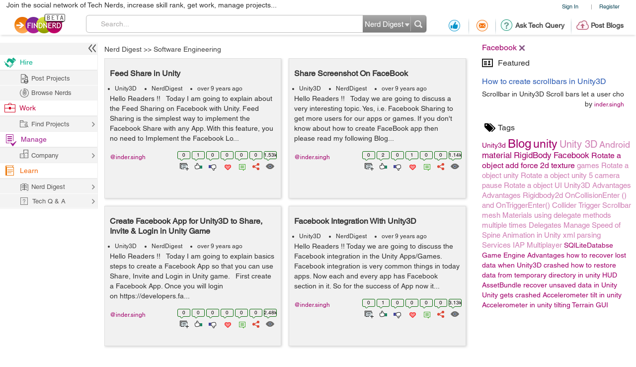

--- FILE ---
content_type: text/html; charset=utf-8
request_url: https://www.google.com/recaptcha/api2/anchor?ar=1&k=6LdpN10aAAAAAMzq1uwEgSejAsXh28xIzWvOkOsl&co=aHR0cHM6Ly9maW5kbmVyZC5jb206NDQz&hl=en&v=PoyoqOPhxBO7pBk68S4YbpHZ&theme=light&size=normal&anchor-ms=20000&execute-ms=30000&cb=yp9grbs2heus
body_size: 49276
content:
<!DOCTYPE HTML><html dir="ltr" lang="en"><head><meta http-equiv="Content-Type" content="text/html; charset=UTF-8">
<meta http-equiv="X-UA-Compatible" content="IE=edge">
<title>reCAPTCHA</title>
<style type="text/css">
/* cyrillic-ext */
@font-face {
  font-family: 'Roboto';
  font-style: normal;
  font-weight: 400;
  font-stretch: 100%;
  src: url(//fonts.gstatic.com/s/roboto/v48/KFO7CnqEu92Fr1ME7kSn66aGLdTylUAMa3GUBHMdazTgWw.woff2) format('woff2');
  unicode-range: U+0460-052F, U+1C80-1C8A, U+20B4, U+2DE0-2DFF, U+A640-A69F, U+FE2E-FE2F;
}
/* cyrillic */
@font-face {
  font-family: 'Roboto';
  font-style: normal;
  font-weight: 400;
  font-stretch: 100%;
  src: url(//fonts.gstatic.com/s/roboto/v48/KFO7CnqEu92Fr1ME7kSn66aGLdTylUAMa3iUBHMdazTgWw.woff2) format('woff2');
  unicode-range: U+0301, U+0400-045F, U+0490-0491, U+04B0-04B1, U+2116;
}
/* greek-ext */
@font-face {
  font-family: 'Roboto';
  font-style: normal;
  font-weight: 400;
  font-stretch: 100%;
  src: url(//fonts.gstatic.com/s/roboto/v48/KFO7CnqEu92Fr1ME7kSn66aGLdTylUAMa3CUBHMdazTgWw.woff2) format('woff2');
  unicode-range: U+1F00-1FFF;
}
/* greek */
@font-face {
  font-family: 'Roboto';
  font-style: normal;
  font-weight: 400;
  font-stretch: 100%;
  src: url(//fonts.gstatic.com/s/roboto/v48/KFO7CnqEu92Fr1ME7kSn66aGLdTylUAMa3-UBHMdazTgWw.woff2) format('woff2');
  unicode-range: U+0370-0377, U+037A-037F, U+0384-038A, U+038C, U+038E-03A1, U+03A3-03FF;
}
/* math */
@font-face {
  font-family: 'Roboto';
  font-style: normal;
  font-weight: 400;
  font-stretch: 100%;
  src: url(//fonts.gstatic.com/s/roboto/v48/KFO7CnqEu92Fr1ME7kSn66aGLdTylUAMawCUBHMdazTgWw.woff2) format('woff2');
  unicode-range: U+0302-0303, U+0305, U+0307-0308, U+0310, U+0312, U+0315, U+031A, U+0326-0327, U+032C, U+032F-0330, U+0332-0333, U+0338, U+033A, U+0346, U+034D, U+0391-03A1, U+03A3-03A9, U+03B1-03C9, U+03D1, U+03D5-03D6, U+03F0-03F1, U+03F4-03F5, U+2016-2017, U+2034-2038, U+203C, U+2040, U+2043, U+2047, U+2050, U+2057, U+205F, U+2070-2071, U+2074-208E, U+2090-209C, U+20D0-20DC, U+20E1, U+20E5-20EF, U+2100-2112, U+2114-2115, U+2117-2121, U+2123-214F, U+2190, U+2192, U+2194-21AE, U+21B0-21E5, U+21F1-21F2, U+21F4-2211, U+2213-2214, U+2216-22FF, U+2308-230B, U+2310, U+2319, U+231C-2321, U+2336-237A, U+237C, U+2395, U+239B-23B7, U+23D0, U+23DC-23E1, U+2474-2475, U+25AF, U+25B3, U+25B7, U+25BD, U+25C1, U+25CA, U+25CC, U+25FB, U+266D-266F, U+27C0-27FF, U+2900-2AFF, U+2B0E-2B11, U+2B30-2B4C, U+2BFE, U+3030, U+FF5B, U+FF5D, U+1D400-1D7FF, U+1EE00-1EEFF;
}
/* symbols */
@font-face {
  font-family: 'Roboto';
  font-style: normal;
  font-weight: 400;
  font-stretch: 100%;
  src: url(//fonts.gstatic.com/s/roboto/v48/KFO7CnqEu92Fr1ME7kSn66aGLdTylUAMaxKUBHMdazTgWw.woff2) format('woff2');
  unicode-range: U+0001-000C, U+000E-001F, U+007F-009F, U+20DD-20E0, U+20E2-20E4, U+2150-218F, U+2190, U+2192, U+2194-2199, U+21AF, U+21E6-21F0, U+21F3, U+2218-2219, U+2299, U+22C4-22C6, U+2300-243F, U+2440-244A, U+2460-24FF, U+25A0-27BF, U+2800-28FF, U+2921-2922, U+2981, U+29BF, U+29EB, U+2B00-2BFF, U+4DC0-4DFF, U+FFF9-FFFB, U+10140-1018E, U+10190-1019C, U+101A0, U+101D0-101FD, U+102E0-102FB, U+10E60-10E7E, U+1D2C0-1D2D3, U+1D2E0-1D37F, U+1F000-1F0FF, U+1F100-1F1AD, U+1F1E6-1F1FF, U+1F30D-1F30F, U+1F315, U+1F31C, U+1F31E, U+1F320-1F32C, U+1F336, U+1F378, U+1F37D, U+1F382, U+1F393-1F39F, U+1F3A7-1F3A8, U+1F3AC-1F3AF, U+1F3C2, U+1F3C4-1F3C6, U+1F3CA-1F3CE, U+1F3D4-1F3E0, U+1F3ED, U+1F3F1-1F3F3, U+1F3F5-1F3F7, U+1F408, U+1F415, U+1F41F, U+1F426, U+1F43F, U+1F441-1F442, U+1F444, U+1F446-1F449, U+1F44C-1F44E, U+1F453, U+1F46A, U+1F47D, U+1F4A3, U+1F4B0, U+1F4B3, U+1F4B9, U+1F4BB, U+1F4BF, U+1F4C8-1F4CB, U+1F4D6, U+1F4DA, U+1F4DF, U+1F4E3-1F4E6, U+1F4EA-1F4ED, U+1F4F7, U+1F4F9-1F4FB, U+1F4FD-1F4FE, U+1F503, U+1F507-1F50B, U+1F50D, U+1F512-1F513, U+1F53E-1F54A, U+1F54F-1F5FA, U+1F610, U+1F650-1F67F, U+1F687, U+1F68D, U+1F691, U+1F694, U+1F698, U+1F6AD, U+1F6B2, U+1F6B9-1F6BA, U+1F6BC, U+1F6C6-1F6CF, U+1F6D3-1F6D7, U+1F6E0-1F6EA, U+1F6F0-1F6F3, U+1F6F7-1F6FC, U+1F700-1F7FF, U+1F800-1F80B, U+1F810-1F847, U+1F850-1F859, U+1F860-1F887, U+1F890-1F8AD, U+1F8B0-1F8BB, U+1F8C0-1F8C1, U+1F900-1F90B, U+1F93B, U+1F946, U+1F984, U+1F996, U+1F9E9, U+1FA00-1FA6F, U+1FA70-1FA7C, U+1FA80-1FA89, U+1FA8F-1FAC6, U+1FACE-1FADC, U+1FADF-1FAE9, U+1FAF0-1FAF8, U+1FB00-1FBFF;
}
/* vietnamese */
@font-face {
  font-family: 'Roboto';
  font-style: normal;
  font-weight: 400;
  font-stretch: 100%;
  src: url(//fonts.gstatic.com/s/roboto/v48/KFO7CnqEu92Fr1ME7kSn66aGLdTylUAMa3OUBHMdazTgWw.woff2) format('woff2');
  unicode-range: U+0102-0103, U+0110-0111, U+0128-0129, U+0168-0169, U+01A0-01A1, U+01AF-01B0, U+0300-0301, U+0303-0304, U+0308-0309, U+0323, U+0329, U+1EA0-1EF9, U+20AB;
}
/* latin-ext */
@font-face {
  font-family: 'Roboto';
  font-style: normal;
  font-weight: 400;
  font-stretch: 100%;
  src: url(//fonts.gstatic.com/s/roboto/v48/KFO7CnqEu92Fr1ME7kSn66aGLdTylUAMa3KUBHMdazTgWw.woff2) format('woff2');
  unicode-range: U+0100-02BA, U+02BD-02C5, U+02C7-02CC, U+02CE-02D7, U+02DD-02FF, U+0304, U+0308, U+0329, U+1D00-1DBF, U+1E00-1E9F, U+1EF2-1EFF, U+2020, U+20A0-20AB, U+20AD-20C0, U+2113, U+2C60-2C7F, U+A720-A7FF;
}
/* latin */
@font-face {
  font-family: 'Roboto';
  font-style: normal;
  font-weight: 400;
  font-stretch: 100%;
  src: url(//fonts.gstatic.com/s/roboto/v48/KFO7CnqEu92Fr1ME7kSn66aGLdTylUAMa3yUBHMdazQ.woff2) format('woff2');
  unicode-range: U+0000-00FF, U+0131, U+0152-0153, U+02BB-02BC, U+02C6, U+02DA, U+02DC, U+0304, U+0308, U+0329, U+2000-206F, U+20AC, U+2122, U+2191, U+2193, U+2212, U+2215, U+FEFF, U+FFFD;
}
/* cyrillic-ext */
@font-face {
  font-family: 'Roboto';
  font-style: normal;
  font-weight: 500;
  font-stretch: 100%;
  src: url(//fonts.gstatic.com/s/roboto/v48/KFO7CnqEu92Fr1ME7kSn66aGLdTylUAMa3GUBHMdazTgWw.woff2) format('woff2');
  unicode-range: U+0460-052F, U+1C80-1C8A, U+20B4, U+2DE0-2DFF, U+A640-A69F, U+FE2E-FE2F;
}
/* cyrillic */
@font-face {
  font-family: 'Roboto';
  font-style: normal;
  font-weight: 500;
  font-stretch: 100%;
  src: url(//fonts.gstatic.com/s/roboto/v48/KFO7CnqEu92Fr1ME7kSn66aGLdTylUAMa3iUBHMdazTgWw.woff2) format('woff2');
  unicode-range: U+0301, U+0400-045F, U+0490-0491, U+04B0-04B1, U+2116;
}
/* greek-ext */
@font-face {
  font-family: 'Roboto';
  font-style: normal;
  font-weight: 500;
  font-stretch: 100%;
  src: url(//fonts.gstatic.com/s/roboto/v48/KFO7CnqEu92Fr1ME7kSn66aGLdTylUAMa3CUBHMdazTgWw.woff2) format('woff2');
  unicode-range: U+1F00-1FFF;
}
/* greek */
@font-face {
  font-family: 'Roboto';
  font-style: normal;
  font-weight: 500;
  font-stretch: 100%;
  src: url(//fonts.gstatic.com/s/roboto/v48/KFO7CnqEu92Fr1ME7kSn66aGLdTylUAMa3-UBHMdazTgWw.woff2) format('woff2');
  unicode-range: U+0370-0377, U+037A-037F, U+0384-038A, U+038C, U+038E-03A1, U+03A3-03FF;
}
/* math */
@font-face {
  font-family: 'Roboto';
  font-style: normal;
  font-weight: 500;
  font-stretch: 100%;
  src: url(//fonts.gstatic.com/s/roboto/v48/KFO7CnqEu92Fr1ME7kSn66aGLdTylUAMawCUBHMdazTgWw.woff2) format('woff2');
  unicode-range: U+0302-0303, U+0305, U+0307-0308, U+0310, U+0312, U+0315, U+031A, U+0326-0327, U+032C, U+032F-0330, U+0332-0333, U+0338, U+033A, U+0346, U+034D, U+0391-03A1, U+03A3-03A9, U+03B1-03C9, U+03D1, U+03D5-03D6, U+03F0-03F1, U+03F4-03F5, U+2016-2017, U+2034-2038, U+203C, U+2040, U+2043, U+2047, U+2050, U+2057, U+205F, U+2070-2071, U+2074-208E, U+2090-209C, U+20D0-20DC, U+20E1, U+20E5-20EF, U+2100-2112, U+2114-2115, U+2117-2121, U+2123-214F, U+2190, U+2192, U+2194-21AE, U+21B0-21E5, U+21F1-21F2, U+21F4-2211, U+2213-2214, U+2216-22FF, U+2308-230B, U+2310, U+2319, U+231C-2321, U+2336-237A, U+237C, U+2395, U+239B-23B7, U+23D0, U+23DC-23E1, U+2474-2475, U+25AF, U+25B3, U+25B7, U+25BD, U+25C1, U+25CA, U+25CC, U+25FB, U+266D-266F, U+27C0-27FF, U+2900-2AFF, U+2B0E-2B11, U+2B30-2B4C, U+2BFE, U+3030, U+FF5B, U+FF5D, U+1D400-1D7FF, U+1EE00-1EEFF;
}
/* symbols */
@font-face {
  font-family: 'Roboto';
  font-style: normal;
  font-weight: 500;
  font-stretch: 100%;
  src: url(//fonts.gstatic.com/s/roboto/v48/KFO7CnqEu92Fr1ME7kSn66aGLdTylUAMaxKUBHMdazTgWw.woff2) format('woff2');
  unicode-range: U+0001-000C, U+000E-001F, U+007F-009F, U+20DD-20E0, U+20E2-20E4, U+2150-218F, U+2190, U+2192, U+2194-2199, U+21AF, U+21E6-21F0, U+21F3, U+2218-2219, U+2299, U+22C4-22C6, U+2300-243F, U+2440-244A, U+2460-24FF, U+25A0-27BF, U+2800-28FF, U+2921-2922, U+2981, U+29BF, U+29EB, U+2B00-2BFF, U+4DC0-4DFF, U+FFF9-FFFB, U+10140-1018E, U+10190-1019C, U+101A0, U+101D0-101FD, U+102E0-102FB, U+10E60-10E7E, U+1D2C0-1D2D3, U+1D2E0-1D37F, U+1F000-1F0FF, U+1F100-1F1AD, U+1F1E6-1F1FF, U+1F30D-1F30F, U+1F315, U+1F31C, U+1F31E, U+1F320-1F32C, U+1F336, U+1F378, U+1F37D, U+1F382, U+1F393-1F39F, U+1F3A7-1F3A8, U+1F3AC-1F3AF, U+1F3C2, U+1F3C4-1F3C6, U+1F3CA-1F3CE, U+1F3D4-1F3E0, U+1F3ED, U+1F3F1-1F3F3, U+1F3F5-1F3F7, U+1F408, U+1F415, U+1F41F, U+1F426, U+1F43F, U+1F441-1F442, U+1F444, U+1F446-1F449, U+1F44C-1F44E, U+1F453, U+1F46A, U+1F47D, U+1F4A3, U+1F4B0, U+1F4B3, U+1F4B9, U+1F4BB, U+1F4BF, U+1F4C8-1F4CB, U+1F4D6, U+1F4DA, U+1F4DF, U+1F4E3-1F4E6, U+1F4EA-1F4ED, U+1F4F7, U+1F4F9-1F4FB, U+1F4FD-1F4FE, U+1F503, U+1F507-1F50B, U+1F50D, U+1F512-1F513, U+1F53E-1F54A, U+1F54F-1F5FA, U+1F610, U+1F650-1F67F, U+1F687, U+1F68D, U+1F691, U+1F694, U+1F698, U+1F6AD, U+1F6B2, U+1F6B9-1F6BA, U+1F6BC, U+1F6C6-1F6CF, U+1F6D3-1F6D7, U+1F6E0-1F6EA, U+1F6F0-1F6F3, U+1F6F7-1F6FC, U+1F700-1F7FF, U+1F800-1F80B, U+1F810-1F847, U+1F850-1F859, U+1F860-1F887, U+1F890-1F8AD, U+1F8B0-1F8BB, U+1F8C0-1F8C1, U+1F900-1F90B, U+1F93B, U+1F946, U+1F984, U+1F996, U+1F9E9, U+1FA00-1FA6F, U+1FA70-1FA7C, U+1FA80-1FA89, U+1FA8F-1FAC6, U+1FACE-1FADC, U+1FADF-1FAE9, U+1FAF0-1FAF8, U+1FB00-1FBFF;
}
/* vietnamese */
@font-face {
  font-family: 'Roboto';
  font-style: normal;
  font-weight: 500;
  font-stretch: 100%;
  src: url(//fonts.gstatic.com/s/roboto/v48/KFO7CnqEu92Fr1ME7kSn66aGLdTylUAMa3OUBHMdazTgWw.woff2) format('woff2');
  unicode-range: U+0102-0103, U+0110-0111, U+0128-0129, U+0168-0169, U+01A0-01A1, U+01AF-01B0, U+0300-0301, U+0303-0304, U+0308-0309, U+0323, U+0329, U+1EA0-1EF9, U+20AB;
}
/* latin-ext */
@font-face {
  font-family: 'Roboto';
  font-style: normal;
  font-weight: 500;
  font-stretch: 100%;
  src: url(//fonts.gstatic.com/s/roboto/v48/KFO7CnqEu92Fr1ME7kSn66aGLdTylUAMa3KUBHMdazTgWw.woff2) format('woff2');
  unicode-range: U+0100-02BA, U+02BD-02C5, U+02C7-02CC, U+02CE-02D7, U+02DD-02FF, U+0304, U+0308, U+0329, U+1D00-1DBF, U+1E00-1E9F, U+1EF2-1EFF, U+2020, U+20A0-20AB, U+20AD-20C0, U+2113, U+2C60-2C7F, U+A720-A7FF;
}
/* latin */
@font-face {
  font-family: 'Roboto';
  font-style: normal;
  font-weight: 500;
  font-stretch: 100%;
  src: url(//fonts.gstatic.com/s/roboto/v48/KFO7CnqEu92Fr1ME7kSn66aGLdTylUAMa3yUBHMdazQ.woff2) format('woff2');
  unicode-range: U+0000-00FF, U+0131, U+0152-0153, U+02BB-02BC, U+02C6, U+02DA, U+02DC, U+0304, U+0308, U+0329, U+2000-206F, U+20AC, U+2122, U+2191, U+2193, U+2212, U+2215, U+FEFF, U+FFFD;
}
/* cyrillic-ext */
@font-face {
  font-family: 'Roboto';
  font-style: normal;
  font-weight: 900;
  font-stretch: 100%;
  src: url(//fonts.gstatic.com/s/roboto/v48/KFO7CnqEu92Fr1ME7kSn66aGLdTylUAMa3GUBHMdazTgWw.woff2) format('woff2');
  unicode-range: U+0460-052F, U+1C80-1C8A, U+20B4, U+2DE0-2DFF, U+A640-A69F, U+FE2E-FE2F;
}
/* cyrillic */
@font-face {
  font-family: 'Roboto';
  font-style: normal;
  font-weight: 900;
  font-stretch: 100%;
  src: url(//fonts.gstatic.com/s/roboto/v48/KFO7CnqEu92Fr1ME7kSn66aGLdTylUAMa3iUBHMdazTgWw.woff2) format('woff2');
  unicode-range: U+0301, U+0400-045F, U+0490-0491, U+04B0-04B1, U+2116;
}
/* greek-ext */
@font-face {
  font-family: 'Roboto';
  font-style: normal;
  font-weight: 900;
  font-stretch: 100%;
  src: url(//fonts.gstatic.com/s/roboto/v48/KFO7CnqEu92Fr1ME7kSn66aGLdTylUAMa3CUBHMdazTgWw.woff2) format('woff2');
  unicode-range: U+1F00-1FFF;
}
/* greek */
@font-face {
  font-family: 'Roboto';
  font-style: normal;
  font-weight: 900;
  font-stretch: 100%;
  src: url(//fonts.gstatic.com/s/roboto/v48/KFO7CnqEu92Fr1ME7kSn66aGLdTylUAMa3-UBHMdazTgWw.woff2) format('woff2');
  unicode-range: U+0370-0377, U+037A-037F, U+0384-038A, U+038C, U+038E-03A1, U+03A3-03FF;
}
/* math */
@font-face {
  font-family: 'Roboto';
  font-style: normal;
  font-weight: 900;
  font-stretch: 100%;
  src: url(//fonts.gstatic.com/s/roboto/v48/KFO7CnqEu92Fr1ME7kSn66aGLdTylUAMawCUBHMdazTgWw.woff2) format('woff2');
  unicode-range: U+0302-0303, U+0305, U+0307-0308, U+0310, U+0312, U+0315, U+031A, U+0326-0327, U+032C, U+032F-0330, U+0332-0333, U+0338, U+033A, U+0346, U+034D, U+0391-03A1, U+03A3-03A9, U+03B1-03C9, U+03D1, U+03D5-03D6, U+03F0-03F1, U+03F4-03F5, U+2016-2017, U+2034-2038, U+203C, U+2040, U+2043, U+2047, U+2050, U+2057, U+205F, U+2070-2071, U+2074-208E, U+2090-209C, U+20D0-20DC, U+20E1, U+20E5-20EF, U+2100-2112, U+2114-2115, U+2117-2121, U+2123-214F, U+2190, U+2192, U+2194-21AE, U+21B0-21E5, U+21F1-21F2, U+21F4-2211, U+2213-2214, U+2216-22FF, U+2308-230B, U+2310, U+2319, U+231C-2321, U+2336-237A, U+237C, U+2395, U+239B-23B7, U+23D0, U+23DC-23E1, U+2474-2475, U+25AF, U+25B3, U+25B7, U+25BD, U+25C1, U+25CA, U+25CC, U+25FB, U+266D-266F, U+27C0-27FF, U+2900-2AFF, U+2B0E-2B11, U+2B30-2B4C, U+2BFE, U+3030, U+FF5B, U+FF5D, U+1D400-1D7FF, U+1EE00-1EEFF;
}
/* symbols */
@font-face {
  font-family: 'Roboto';
  font-style: normal;
  font-weight: 900;
  font-stretch: 100%;
  src: url(//fonts.gstatic.com/s/roboto/v48/KFO7CnqEu92Fr1ME7kSn66aGLdTylUAMaxKUBHMdazTgWw.woff2) format('woff2');
  unicode-range: U+0001-000C, U+000E-001F, U+007F-009F, U+20DD-20E0, U+20E2-20E4, U+2150-218F, U+2190, U+2192, U+2194-2199, U+21AF, U+21E6-21F0, U+21F3, U+2218-2219, U+2299, U+22C4-22C6, U+2300-243F, U+2440-244A, U+2460-24FF, U+25A0-27BF, U+2800-28FF, U+2921-2922, U+2981, U+29BF, U+29EB, U+2B00-2BFF, U+4DC0-4DFF, U+FFF9-FFFB, U+10140-1018E, U+10190-1019C, U+101A0, U+101D0-101FD, U+102E0-102FB, U+10E60-10E7E, U+1D2C0-1D2D3, U+1D2E0-1D37F, U+1F000-1F0FF, U+1F100-1F1AD, U+1F1E6-1F1FF, U+1F30D-1F30F, U+1F315, U+1F31C, U+1F31E, U+1F320-1F32C, U+1F336, U+1F378, U+1F37D, U+1F382, U+1F393-1F39F, U+1F3A7-1F3A8, U+1F3AC-1F3AF, U+1F3C2, U+1F3C4-1F3C6, U+1F3CA-1F3CE, U+1F3D4-1F3E0, U+1F3ED, U+1F3F1-1F3F3, U+1F3F5-1F3F7, U+1F408, U+1F415, U+1F41F, U+1F426, U+1F43F, U+1F441-1F442, U+1F444, U+1F446-1F449, U+1F44C-1F44E, U+1F453, U+1F46A, U+1F47D, U+1F4A3, U+1F4B0, U+1F4B3, U+1F4B9, U+1F4BB, U+1F4BF, U+1F4C8-1F4CB, U+1F4D6, U+1F4DA, U+1F4DF, U+1F4E3-1F4E6, U+1F4EA-1F4ED, U+1F4F7, U+1F4F9-1F4FB, U+1F4FD-1F4FE, U+1F503, U+1F507-1F50B, U+1F50D, U+1F512-1F513, U+1F53E-1F54A, U+1F54F-1F5FA, U+1F610, U+1F650-1F67F, U+1F687, U+1F68D, U+1F691, U+1F694, U+1F698, U+1F6AD, U+1F6B2, U+1F6B9-1F6BA, U+1F6BC, U+1F6C6-1F6CF, U+1F6D3-1F6D7, U+1F6E0-1F6EA, U+1F6F0-1F6F3, U+1F6F7-1F6FC, U+1F700-1F7FF, U+1F800-1F80B, U+1F810-1F847, U+1F850-1F859, U+1F860-1F887, U+1F890-1F8AD, U+1F8B0-1F8BB, U+1F8C0-1F8C1, U+1F900-1F90B, U+1F93B, U+1F946, U+1F984, U+1F996, U+1F9E9, U+1FA00-1FA6F, U+1FA70-1FA7C, U+1FA80-1FA89, U+1FA8F-1FAC6, U+1FACE-1FADC, U+1FADF-1FAE9, U+1FAF0-1FAF8, U+1FB00-1FBFF;
}
/* vietnamese */
@font-face {
  font-family: 'Roboto';
  font-style: normal;
  font-weight: 900;
  font-stretch: 100%;
  src: url(//fonts.gstatic.com/s/roboto/v48/KFO7CnqEu92Fr1ME7kSn66aGLdTylUAMa3OUBHMdazTgWw.woff2) format('woff2');
  unicode-range: U+0102-0103, U+0110-0111, U+0128-0129, U+0168-0169, U+01A0-01A1, U+01AF-01B0, U+0300-0301, U+0303-0304, U+0308-0309, U+0323, U+0329, U+1EA0-1EF9, U+20AB;
}
/* latin-ext */
@font-face {
  font-family: 'Roboto';
  font-style: normal;
  font-weight: 900;
  font-stretch: 100%;
  src: url(//fonts.gstatic.com/s/roboto/v48/KFO7CnqEu92Fr1ME7kSn66aGLdTylUAMa3KUBHMdazTgWw.woff2) format('woff2');
  unicode-range: U+0100-02BA, U+02BD-02C5, U+02C7-02CC, U+02CE-02D7, U+02DD-02FF, U+0304, U+0308, U+0329, U+1D00-1DBF, U+1E00-1E9F, U+1EF2-1EFF, U+2020, U+20A0-20AB, U+20AD-20C0, U+2113, U+2C60-2C7F, U+A720-A7FF;
}
/* latin */
@font-face {
  font-family: 'Roboto';
  font-style: normal;
  font-weight: 900;
  font-stretch: 100%;
  src: url(//fonts.gstatic.com/s/roboto/v48/KFO7CnqEu92Fr1ME7kSn66aGLdTylUAMa3yUBHMdazQ.woff2) format('woff2');
  unicode-range: U+0000-00FF, U+0131, U+0152-0153, U+02BB-02BC, U+02C6, U+02DA, U+02DC, U+0304, U+0308, U+0329, U+2000-206F, U+20AC, U+2122, U+2191, U+2193, U+2212, U+2215, U+FEFF, U+FFFD;
}

</style>
<link rel="stylesheet" type="text/css" href="https://www.gstatic.com/recaptcha/releases/PoyoqOPhxBO7pBk68S4YbpHZ/styles__ltr.css">
<script nonce="jF4ol5e-QcamI_XgWieg6w" type="text/javascript">window['__recaptcha_api'] = 'https://www.google.com/recaptcha/api2/';</script>
<script type="text/javascript" src="https://www.gstatic.com/recaptcha/releases/PoyoqOPhxBO7pBk68S4YbpHZ/recaptcha__en.js" nonce="jF4ol5e-QcamI_XgWieg6w">
      
    </script></head>
<body><div id="rc-anchor-alert" class="rc-anchor-alert"></div>
<input type="hidden" id="recaptcha-token" value="[base64]">
<script type="text/javascript" nonce="jF4ol5e-QcamI_XgWieg6w">
      recaptcha.anchor.Main.init("[\x22ainput\x22,[\x22bgdata\x22,\x22\x22,\[base64]/[base64]/[base64]/[base64]/[base64]/[base64]/KGcoTywyNTMsTy5PKSxVRyhPLEMpKTpnKE8sMjUzLEMpLE8pKSxsKSksTykpfSxieT1mdW5jdGlvbihDLE8sdSxsKXtmb3IobD0odT1SKEMpLDApO08+MDtPLS0pbD1sPDw4fFooQyk7ZyhDLHUsbCl9LFVHPWZ1bmN0aW9uKEMsTyl7Qy5pLmxlbmd0aD4xMDQ/[base64]/[base64]/[base64]/[base64]/[base64]/[base64]/[base64]\\u003d\x22,\[base64]\\u003d\x22,\[base64]/[base64]/DjRYvw5IHCMKVwqQvwqISMGHCtsKFw60nwrfDmDnCilNYBlHDmcOcNwohwq06wqF5fyTDjiLDtMKJw64ew6fDn0wYw5E2woxhKGfCj8K1wp4YwokswrBKw59Ew7h+wrsqfB81wovCnR3DucKgwojDvkccHcK2w5rDpsKAL1oyOSzChsKldDfDscO/fMOuwqLCgA9mC8KxwoI5DsOGw4lBQcK2I8KFU1RjwrXDgcOFwoHClV0lwp5FwrHCtBHDrMKOW1txw4F2w5lWDxbDgcO3ekXCsSsGwq9Mw64XQsOOUiE1w5rCscK8PsKPw5VNw7Z3bzk6RirDo2MAGsOmbg/DhsOHQsK3SVgzPcOcAMO3w5fDmD3Dv8O6wqYlw4B/PEpmw63CsCQKfcOLwr01wrbCkcKUMnEvw4jDgwh9wr/DixhqL0rCnW/[base64]/[base64]/CssKvU8KZAwTChsOCIyVsdgEvw4Y5f8K+wq7DhsKCwoZtacOwDkU+wqzCrCZ0X8KzwonCrm4XC29vwq/CmsOoHsOdw4LCjxRXMMKwf3/Dvn3Cq0Yqw4cNEcOeTcOww4/CkxHDuHshDsO5w7NvRMOuw6XDkcOOwpNrNic7wrjCmMO+Vl9dYAfCoywKVsOAVMKsHnNowrnDoTrCp8KQRcOdbMKPJcO7YcK6EsOEwpB9wqljBTDDqy9CajnDn2/Dljk5wrkGEQJGcwAuLSHCi8KVT8O/I8KcwofDiQTDvxDDhMOywrHDsURUw6LCqsONw7EtF8KqQ8OnwpDCkBfCqlTDhAgTO8KdWGPDkSZvNcKZw58nw5lGTMK1eG8Ww67Cu2NDbShHw4LDlcKVeWzCgMOvwqjCiMOnwpYEWEB/wr7Dv8K6w4MafMKow57DmcOHIsKPw67ChsO8woPCjUgsGsKmwp0bw5pvI8KCwp/DgcOVOiTCuMKUWh3CrsOwGzzCo8OjwrDCpFDCpyjCvsOvw5thwr/[base64]/DjwrCr8KQw5o/wotrw4MrwoXCnw0NfcO6X2chBsKUw6UpFyYzw4DCnUrCrWZJw5rDlhTDkQnCshBCwqN/w7/DtWdudXjDkGrCjMKXw7Zgw6I2Q8K1w4/DuW7DvsOVwqIEw7zDpcOew4PCkAjDscKtw5I6RcOGfQXClcOlw79/VEd7w64VbcOawqTCnlDDgMO+w7/[base64]/ChMODKcK8dAA+CcOKwoY5w6ZbGcOfS1EfwqDCvFoHBsK1AXXDmmDDscKrw4/Cv0FNWsKjF8KCDCnDj8KRAAzCpcKYV1DCiMOOQXvDtMOfFRnClFTDvBzCi0jDmyzDtmYMwozCssOhTcKsw7s8woJtwrPCisK0PVR8BCtawr3DisKhw5oEwoTCkzPCnwMBXl/[base64]/[base64]/CmsKdwo91PsKMbMKlwpPDlMKxw4tkw5HDiBnCqsK+wo81UWFrGxUvwqfCpsKaL8OueMK0fxjCmDrCpMKmw58SwokoN8OySzlKw4vCocKbSlZuVy/DlsK3PFnChFVDbMKjOcOYIlh+wpjDjcKcwpLDjh9ff8OYw7zDncKUw60Kwo9Iw4dHw6LDvcOwVcK/PMKww5Q+wrgeO8KQAm4Ww7bCu2Mew7zCmBMcwr/DuVPCnksJw7vCicOmwp91PjLDpMOkwootFMKAd8KIw40BO8OjLmoed1XDicKORsKaGMO8MV13ecK8K8KgHhdELjLDu8Osw5FbXMOLakQRVk5Zw77CocODDWXDuwfDqDTDuQ/CpMKzwoUWdMONw5vCuz7CgcOJbybDohU0CgpBasKjdcO4dCTDpAF0w54uIHPDrcKRw5fCrcOsfBhbw53CrEZ2dnTCvsKcwrjDtMOmwoTDsMOWw7TDh8O/w4ZIVyvDqsKMcUJ/KcOmw7ddw6XDicOIwqHDllDDqcK8wqvCkcKqwrs7TsKPA1rDiMKCWMKvdcOWw6vDpk5owo1zwpk1C8OHJxnDn8Kmw4/Cv3PDvsOUwpHCncOQbhAywpDCisKlwrbDn0sCw7xRWcKLw78KIsOLw5BqwplZVyEAfUfCjghZf0FHw5B5wq3DnsKCwo/DlSFAw4htwqIKLFcLwozDlcO/UMOQXcKpcMKvbV4owqFQw6vDtFbDuAzCtS8eJMKKwqFrLMOQwql1wrvDtU/Dv3sEwo/DkcKSw5PCgsOSLcOiwoLDkMOhwr1CYcK6VDB1w5HCtcKRwqnCk186WyIxDMOqekbDlMKeWSLDk8K1w4/Du8Kyw5rDsMOtSMOrw7DDucOqcMK+XcKAwpQsVlbCr3h5a8K7w7nDg8KxXsKbd8ORw4sFJEPCiD3Dmj5iIRJxdwFsP1sSw7EZw6IRwq7CisKmccKyw5jDuXsyHHd4A8KXcgfDlcKjw7bCp8K/eWDCk8KrBVDDscKsAl/DljpqwqTCq14+wqjCqRVPIjLCm8O7bFYmaSllw4/Dq0JXPCIgw4J2OMOBw7UmVcK1wqAbw4InVsKfwo3DpkstwrnDr3bCqMOFXk3DnMKxXcOYYcKAw5vDgcKwCDsMw6bDtldQIcKYw606TGDCkAtBw6ISNiYRwqfCiEF2w7TDscOIb8OywoLCpBzCvmBnwoDClSlxXTwMA17ClyRDEsKPdS/DtMKjwo9GfQdUwp8/woI/Dm3CisKpDHpQDjEewo3ClcOTEyrCqkTDimZeaMOSTcK9wrUbwozCuMObw73Ct8Oaw6k2MsOwwpVULcKfw43Cn0HDjsOywqHCnmJiw4PCngrClXTCgcOqUwzDgEpaw4PCqA82w4HDjcKjw7LDmC/[base64]/CicKOw4PDnsKRwoFxWQLCocOhwoV3bMKRw4PDqVHCvcOWwoLDkBVDZ8OKwqcFI8KewpXCiEJ/O3vDnWpjw7LDtMKwwo8yfBrDiRQ8w5rChG0rDWzDnUtNY8Oiw75lJcKcTw5zwpHCnsKuw7vDn8OAw57DuCLDn8OUwp7CqmDDqcObw7zChsK+w49YLzjDmsOSw7TDisOfKR47BmbDksOCw4sRXMOqe8OmwqhLYsKAw7BbwoDDocOXw6/[base64]/RX55fDIDwpDCmsOsfMK+w6PDpcO/fsKaw7ZhBcOiJnrCjWHDiGvCosKKw43DglM5wrJHE8KFOsKlDcKrEcOHWhbDgsOWwowZKxDDqidlw73CiCJYw7dCO1hOw7dxw5xHw6jDg8K0YsK3CmEiw5wAO8KOwqvCs8OnTUbCunARw74Ow7zDv8OGQnXDj8OlUF/Dr8K1wp7CnsOIw5bCiMKuc8OhA1/DtMKzAcK6woAiTRzDl8Ovwp0NecKqwo/DlTMhf8OLWcKQwr/CnMKVMgfCj8KIBMOgw43DpgTDmjvDvsOUHyY6wr/DusOzSCcJw6dMwrA7PsKcwqsMHMKiwoLDsRvCoBIxMcKPw7nCoQ9Mw77DpAN6w4hVw4IZw4QPLlTDvQvCv3/[base64]/CrMOpSyZTw7d1w4/Ch8K/[base64]/DrGvDp8K8f8KMa13DscOsKDtMVsK3cVLChMKpS8OoQ8OkwrRgSl3Dl8KPIsKdCMO9woDCrMKPw5zDlm7Cmxg5DcOrMifDvsO/wp1OwoPDssODwrfDqFMkw54Uw7nCsR/DgXhwMzYfDsOQwp7CisKgPcOfOcOGaMOcMSlOd0dZRcOuw7hJSjzCtsKQwojCnCYuw4/Dsg8XHMKiQw7DocKQw5XDtsOxWRlQEsKObFnCvDEuw5zCs8KmB8O/w7rDpyDCkDLDuTTDikTDqMKhw5/Dp8K/wp8IwoLDqRLDucKWfF1Cw4MZw5LDjMOuw6fDmsOswqlQw4TDq8OlNxHCtnHCvg5LP8OfAcODA1wlKATDsgIbwqINw7HDsWoxwqcJw7lcXB3DvsKnwq/DmcOubcK/[base64]/[base64]/[base64]/DrW7DocOEwrwFTMOXCiPCiWkrU3DDu8O1BcKvw5VRR2jCll1OV8Ocw7jCrcKEw7HCrMKvwqPCr8OTIy/CpMKHVcK6woDCsTR5U8O2w4rClcKEwqXCnE/DlMOwMAoIf8ONHsK5FA5vfMKmBj3CisOhIjEFw4MrIUhkwqvDmcOSw6bDisOmXC1jwq0Fwo4Rw7HDsQkXwrouwrjCusOVasK1w7TCpVvCv8KBIxwuWMKsw5TCoVgSfQfDtDvDtDliwovDm8KTSkLDpjwsDsKpw73DuhPDtcOkwrV7w719EEwDJV50wo/Dn8KEwrwcB2LDkELDtcOyw4/CjCXDnMOrCxjDo8KPCMKSTcKYwoLCqTPCv8KLw7HClS3DrcOqw6rDscO0w59Lw4wJasKpZi7CncK1wqTCi2jChMOWwrjDtwUyY8ORw4jDqCHCkVLCssK6Nk/DgjrCnsOQQW/CvUkwXMK6wrzDhgQ6fCbChcKxw5cPe3w0wpvDtRnClkNpUlBow5bDtAw8WkIdPxDCmFVdw5nDklXCrzHCjcK+wqXCnVckwpwTZMOPwp/CoMKFwrPDgxgQwrNVw4/DncK9Hm4dwrzDscOrwrPCngzCkMKGFxp4w753ZCcuw6rDmTs3w6Z+w7IKScK1bnk+wrZXCcOsw7UTN8K5wp3DtcO4wqY/w7bCtMOiWsK0w5XDocOME8OAbsKqw4IawrfDjz9GFXfDlwlJIkPDtMKQwpLDg8OIwqfCnsOAwqbCl1FhwqXDs8KIw6bDqxNmBcOjU20mXiXDgRTDnGnCv8KxSsOZbQcMLMO9w4AVdcOWKsKvwpI0HMKZwrLCs8Klw6IKGn44OCJ9wrDDqj8aQsKFfUrDgsO/R1HDqRnCm8OvwqUAw7nDjcO9wqwCc8K0w4YGwozCo2/CqMOGwq8SZsOeayrDh8OSQQRKwqBuSUbDoMKuw53CjsO8wqsIdMKBMH4qwroJwopkwoXDvFg+bsOOw7zDu8K8w63Ch8KTw5LDmC8qw7/ClsObw5wlE8Krwqoiw4rDgkPDhMKMwoDCqyQTw5t/w7rCtBbCsMO/wq1sWcKhwo7Co8OOKBjCszMcwpHCgE4AV8OYwp9FX2nDoMK3YEzCjMK8bsKvH8OuNsKQfCnDvMOpwqLDjMKyw6bCk3RLw49nw51EwqktTcKIwpcTIGvCqMOLY0XChjE4Yyw2VizDksKZw4LCtMOYw6/CqRDDsRZ6ex/CqX5TPcKmw5vDnsOhwqrDpcK2JcOoQyTDtcK6w4kLw6JkEcKuVMKZZ8KdwpV9DA5MZsKgWsOxwqvCmUlPJ3DDmsOiOgdLXsKuZ8OoBQhTZsKhwqRLw69pEUrCqEoWwqvDsBlQe25Nw4LDvMKewr48IXvDvcOKwok6WwVRw4Atw4pxPcKoZzTClMOQwovCiVt/CMONw7Ilwo4HSsKKIMOewpZ1Hnw5QsK0woLCkADCnxEfwq9nw5HCgMK6w5dmaE7CsHZXw60Iwq7DlMKISB4pwrDCl3QpHQENwoXDk8KicsKIw6rDusOowr/[base64]/w6s6wpXCpsOnw7Aww6NlIn/ClBc8w6N1wrLCkMO5G3jDgk8iPGHCj8O9wpsgw5fCrxvDhsOHwq7ChcOBCX4qw6pgw6UiOcOOSsKpworCjsOhwqPCmMO6w40qUBvCn1dKIG5nw6tUDcKDw6dzwoFKwonDnMKtdcKDKGLCmz7DomzCvsO6fx9Nw4nClMKQCF/DkEBHwpfCgMKkw6bCt2YQwqVmNmDCo8K5wp5ewq95wooQwoTCuB/[base64]/DscKlwqzCsMOKw73ClsK4MMK2w44iKMOnACEWDWXCvMOXw5YAwpUAwqI/SsKzworDkTEfwoMhRSgKwrZBw6RGBMKrM8OGw4vCg8Kew7Vbw5TDncOqwqjDnMKERDfDsV7DmgwiLQVwNxrCmcOHQMODZcOfFcOyE8OZbMOve8O/w43CgRgnYMOCSTw6w5DCoTXCtMOzwonCkDfDjz8Hw6xiwofCpnRZwofCpsK1wp/DlU3Dp3DDuQDCkGoaw5HChhcZKcKOBBbDpMOzX8Kmw5/CtmkeR8O+ZUbCj1jDpE4/w4Fxw4LCqCXDmw7DtlfCgER8TcOzCsKgIMO5QH/Dj8Ozwrxiw5nDj8KBwprCvcOtwo7Co8Orwq/CoMKgw607VHp9YEjCpsK0NGttwoM/w4MtwpPDggrCrsO6f07Cty/Cq2vCvFZjdgfDniJ7Vg9HwpN+w6VhbSnDoMK3w4XDoMK1TSEpwpJNPMKYw5sLwrp/UsKnwofCpSo9w51hwoXDkAs0w7tfwr3DoTDDulnCksKOw6bCgsK7MsOqwqfDv1kIwpUSwqhJwpJLZ8O1w7xgO1F+Jz3DiCPClcKKw6TCiDLCncKMBAjDs8Kkw5LCpsOUw4fDusK7wrMkwo4+w61ObxJ5w7MXwqYpwozDugvCrlFADzdzwpbDuGtww6TDgsK7w4/DqDUEMsOpw6E9wrDCkcOaVsOyDCTCqSLCkjfCvGYRw7xDwq/Duh9AY8K2VsKld8Kdw4VVPEN/OQbCpMOJRTkkwq3CvgLDpyTCvcONBcODw501wqN5wpp4w5bCkxvDmzdWOUIQeXrCghDDnx7DuCBlEcOWw7VMw6fDlH/CusKXwqfDtsK/bFDCpMKAwrwkwqzCucKtwqwofsKVRcKpwpnCvsOrwpxVw5UcBcOvwqLCg8O/CcKaw7M4LcKdwpdUYRvDqHbDh8OGYMOtaMOPw6/DjTQ4AcOCVcOIw75rw7hMwrZEw4Fkc8OcVlHDgVdlw5MLQFp9EUzClcKdwp8LSsOPw6bDvsOvw4tbBRZbLMO7w5FGw4NCfwoeWV/Cl8KbOlXDqsOjw7ozCTbDvsK2wqzCu2bDpwnDlcKdHmjDqTMVNU/CsMOKwrzChcKIZcO4THJSwrR7w6nCoMOJwrDDtDUcJnleN05uw6lFw5EBw4oVB8KCwoA8w6Igwr/CmcObLMKpATdRXD7Di8OQw4IVEcKFwqEuRMK/wpxNBcO7A8OfacOuG8K9wqDCnH7DqsKVBFFzYcOVw6Nywr3CqkF1WcOVwrExJAHCqzQ/[base64]/DrcKVwqA3w6YSwqXCq01SfsKVwrgMwq9Bw64cQCjDjmjDqTwEw5vCqMKuw6jCilcUwoNFHhzCjzvDkMKXYMOQwoLDhD7Cn8OgwpcKwrw4wrxXI2jCu1sRIMO1wosiSRLDncKkwrshw7h5K8OwR8KvLFRWwqBPw7QSw4EHw4lHw4ABwq/DrMKmSMOsGsO+wqJ8AMKNdcK5wrhdwpnCmsKBw5jDnkjDisKPWxInXMK8wr7DiMO/CMKPwrnCiRx3w5AWw6AVwrXDlUXCnsOTUcOeB8K2WcOzWMOcN8KlwqTCn3PDm8K7w7rClnHCrnHCmTnCuAvDmcOAw5QvT8ObbcKFZMKww59iw6ZDwoYCw41ow4Rdw540HSJFDsKAwrgWw57CsgQRHCswwrHCp0Yow6A7w5pOw6bCvsOiw4/Cuz5Ow7EXHMKNMsKmT8Kpa8KxR17CrAtJcCJ/wpTCvsOPV8OjLSHDpcKBa8Odw5BewrfCoy7CgcONw47Cjj/DucKkwprDnAPDnlbCpsKLw4fDncKAFMOhOMK9w6VtY8KawqwKw47Ck8OhC8OHwqjCkXFXwoHDvzISw4Z3wpXCkxgywq7DqsOUw6h5F8K2aMO3QhnCgzV/CEsQHMO1XcK9w5MLPm/DhBLCjH3DtsOrwqbCijI4woPDqFXDoBjDs8KdDcOjf8KQwrXDosOte8KHw53CnMKHJ8KbwqlnwrArJsK5G8KWQ8O2w7wCYmnCrcOrw4zDlEp5J2DCt8KocsO4woMmMcKmw57Cs8OlwrTDqMOdwoDCqRfDuMK7VcKhfsKTVsOUwogOOMO0wrw8wqlGw54/[base64]/Dv8O1w4Q+wq/Ckn1QDMOqUMK0D3MJwqUzwozDiMOuOsObwo0Rw4NbIMKLw7U/byx2BsKoJ8K5w4TDi8OLcsORY2DDjURGICRIdDZ3wo3Cg8ORPcKoIcOfw7bDqxLCgEnCnC5Ywqdzw4bDq3kfHTd5Q8OMVAI/wo7CjEbDrsKUw6dTwqPCoMKYw5XDkMKNw7QuwpzCrV1Uw4vCocO+w6zDusOawr/Dsnwnwp1swo7DoMOIwpHDm2PCtsOCwrFqNiYBNl/DqnwWfU7DryPDuFd2V8K9w7DDpXTCsQJhIsK/w41WU8K1NDzCnsK8wrZ9A8OrCzTCj8OGw7rDmcOsw4jDjD/CoHtFb0sIwqXDhsO8N8OKdk1cL8OUw5dYw5zCrsO9woXDhsKCw5bDq8K5DlPCgXs7w61Kw4XDucOYYBjCgxVCwrYaw4/[base64]/[base64]/ClgxvYcK9w7fDlgnDpcK6w5Mow6AMIXDCjMK9w5DDiVzCgMKac8O5QxIxwoLCrj0QQCAGwqt4w5PCkMOJwqnDi8K5wqjDolnCs8KTw5Qiwp0Qw6lkMMKAw4/ChR/Dpi3CtUBYPcK5bcKiBXY5w5tJdsObw5YNwrJoTcK1w500w5xeasOAw6NwDsOvCMOvw6INwroxOcOGwr5KPA98UUNewowRPgvDgwl4w7rDuUHDocK0Rj/Ci8OawoDDssOiwrkVwqB0eSQ8FTtVF8Oow7wYQlYJwphAW8K3wonDt8OpbTbDosKUw7VdGQDCsz44wrR8wpduO8KZwpbCjikJWsOtw4ZuwqbDmzLCucOiO8KDTcOIL1nDkA3CgsOrwq/CijILKsOmw5rClsKlClvDpcK4wpkpwqjChcOBDsONwrvCiMOpwqTDv8OVw4LCksOhb8O+w4nCpXA/[base64]/[base64]/w6HDtXLCkMOMHiLDv8KIT8K2w7TCjw5oYMKjLsOXXcKxDMOGw7PCkE3Cs8KVcmZSwpttBMOGOHIZIcKOLcO4wrbDpMK4w4jCvsOULMKDQThBw7vCkMKrw7p5w57Dl2zClMODwr3Ch0jDkzrDgE4mw5XCv0sww7fCjw7Dl0Jrwq/DnUPDscKLZRvCuMORwpFfTcK2EmY9McKew45Hwo7DgcKrw6LDkhcnUsKnw53Do8OKw79gwoAjcsKNX3PDoGLDosKBwr7CvsKawrUGwqHDoE/DoyzCkMKGwoNHRFccUHrChmjDmTXCl8K/w4bDucOSDsOYQsOGwrspMcK3wqBEwpp7wr9MwpZEOsObw67CiSbDnsKlZ3Q/D8KdworDnANbwpNIZcKRG8OkYwHDgnIXcxDCkShMwpUqRcK2JcK1w4rDj3PCsxjDssKLZ8OVwp3DpkTCqA/CvRDChjVEFMOCwqDCgQgOwr5cw6TCpllYG201FDMKwoPDvmfDjsO5Tw7ClcOrajl+wpYNwqxywoFRw7fDglQLw5rDpgTCnMKlBk/CriwxwprCkTsHGQfCpAENM8OMM2DDg2Rvw7fDnMKSwrQla2DCoVU1LcKAFMKswoLDtizDu27DjcO5B8OPw7TCqMK4w6JzAlzDhsKGWcKvw4hpKcODw5MnwrTChMKlDMKQw5sCw64Le8O/aBTDsMOSwq1Nw7rCnMKYw4/DmsOdMwPDocKJHx/DplbCqXDDl8Krw6lwOcOKcFUcIDNGZEc/woPCrjQVw6/Dt1fDlMOywplAw5vCjH4dBT7DpE8XPGHDpmMfw7oAOzPCl8KXwp/[base64]/CpB7DiBrCgx/[base64]/DjUfCpyfDmXbCuXLDr8OIwpMHe8KVenXDmG7Cu8OtfcOvVTjDn3XCpl3DkwzCncO9BTh2w7J1wqjDo8KBw4jDhGXCgcOdw4/CjsOacXXDphzDh8KpfcKjU8KRBcKNYsK0wrHDscODw54YIUvCrnjCucO9bsORwoPCrsOTRlEdfsK/wrtgUl4hwp5cWRjCoMOHYsKJwrk8KMK6w7IKworDi8KYw7jClMObwoDDqcOXaErCrXwEw6zDrUbCh0HCucOhHMO0w5EtBcO3w6koe8Orw6EuZHo1wotPwrXDlMO/[base64]/DnsKFGkgTJMOxw5M5wpvCp8OlCsO/[base64]/CiSTChBgTw4NlwqXDjcOMICJKw74cw7HDucOGw5MXOWLDu8KeMcOJcsOKPW8bV381GcOew60GChXCksKTTcKDOMKAwrnCisOMwq1yNcK3UcKUJzN6e8K/AMKVGMKlw4ghL8OmwozDisOCYiTDgwPCscKXUMK4w5Eaw7DDssKhw7/Dp8KqI1nDiMOeBUjCh8Kgw7TCmsK6YDHDoMK9SMO+wr0twp/DgsK2TxPCjkNUXMKfwp7CkArCk3B5SCHDqMO8VCLCjmLClMK0OhMHPlvDlyTCjsK4ex7Dl23DicO/[base64]/Ct3dVw411UEUjwoJ/wqYfOH0KG8OccsOywojDqsK1LFLCgjRiVgXDog7CmFXCpsK5QsKWdknDhVwZX8KBwrHDrcOBw7w6cn5+wokyZyrCi0J0wp9hw59VworCkGXDpMO/woPDqV3DgTFmw5DDhsKmVcK+FSLDmcKcw6Q3wpnCtHUpfcKEA8KVwrscw6gAwpcBHMKbaDkRwq/DgcKSw6/CtmHDqsK9wqU8wothQ3sbwogtBlNeVsKZwpfDtgDCmsOQWMOHwol3wrXDvxtEwrfDkMKJwpxHC8KMQsK0w6Ndw6XDp8KXLcKyBAkGw6gJwpvCisOqJsO5woLChsKlwpLCigkGI8KHw4cDXwBCwonCiDnDqxTCrsK/[base64]/[base64]/DuWFrw5FRw5zCnhrCqGQuVRNbw6V5BsKKwrjCmMO/wpHDvMOkw4o4wph3w7Vww4pkw4/[base64]/w4IeR8Onw5DDn2fDmkzCmH0NB8O+CMKiw4zDk8KxXDDDj8KpUmfDmsOCGsOQUBYyOsOjw5TDrMKzwqHCp1jDqMOKD8KDwr/DkMKBYMKFPsKrw6pKM0wZw5XCv1TCpcOBWkPDklXClkEyw5jCtgNkCMK+wr/CgUzCohZvw6EQwrbCiVDCoB/[base64]/[base64]/w5VYwoHDjDrDgGDDh8OGw67CpkQjQXMAwrdafRTDmk3DgVlwH353OsOldcK5wqPDpXgkHy7CnsKOw57DvHXDisKFwpLDkANcw4gaccO2DFxbTsOuLcKhw63CrVLCnXQhODbCmsKeADlvVkY/[base64]/ChsOiZsKqTGLCq2zDksKuw6/Cg8OGwonCk8KzAsKjw4UPeD5pBl3Dq8KnbcOPwqotw5kKw7zDvsK8w4I8wp/DqsKhfsOFw5hJw4ozBsO/Tj7CpnHCgCB/w6vCuMOkKyXCig4ZG0TCoMK5UcO/[base64]/Z2cAw7wgc8KVw4gowop7D09BSsO/wplAZUDDqcKlN8KUw7x8M8OjwpkWTWrDjQPDjxnDt1TDkmlDwrIoT8OPwqk9w4IuSHPCkMObAcKqw4jDuWLDvzZUw7DDrHfDnlDCq8O6w7TCnwURe1HDlsOowr4uwrNHUcKHC2LDocKYwozDqUApLjPChsOVw5JOT3nCt8Ohw7pbwq3DnMOBZH16R8Kkw5Rxwq/Di8O5JsKJw57CpsK8w6Z9cXdAwp3Clw3CpMKWwqvCocK4LsODwqjCswJVw5DCtGEYwrLCu08CwqQrwoLDgVUWwrMUw4LCjMKfXj/DqWXCoiHCrl1Lw4rCiU/DsBfCtkzCh8KOw7TDsxwYLMOnwo3DnVQVwoLDh0bChj/DtsOrYsK/VyzCqcO3w4DCs0XCqhlwwphlwoXCsMKuMsOaB8KJesOBwq0Cw75qwo1mwoA3w5PDlV7Dl8K4wojDr8Kjw4PCgcOGw6NMLg3DoFFJw5w4bcOwwrRresOBQhgOwooewpxywr/DonvDhjjDg17DtDcUdihIGMK4VRHCm8OUwoR9H8OVAcO/w7fCkn7CncODVsOqwoAywpkyGw4Aw5RowoYyPcOuY8OpUhVBwqvDlMOtwqPCm8OiDsOww7DDsMOlQcKTB0HDkDLDoQvChUnDt8KnwoDDo8OOw6/CsXhHeQxxesKww47Crw1Owpd+OALCoRbDkcOEwoHCtkbDi3rCv8Krw7/DvMKDwozDk3o8DMOtF8KPQD7Dlj7Cv3vDlMO5GxbCuwIUwqlPw5TDv8OsCnwDw7kiw4XDhULDlGTCpyDCosK9AAbCjzBtGBpzw4Jcw7DCu8KzYE1Qw604SXJ5V309QjDCu8K6w6zDh0zDtRZvLyhvwpPDgVPCrSrCosKxKFnDksKVPjnCqMK8ayoBHmtFKlg/MW7Com51wpt6w7IAS8ObBMKEwqrDmj53HsOdb2TCt8KYwq3CmcOQwo3DncOVw5jDtB/Dg8KgN8KTwqAQw4TChmbDmVHDv3Atw79Td8OLOVzDucKCw6BgXMKjKWLCvz4Ww6bDiMKeTMKvwppYBMOqwplgf8OGwrM7C8KaJcOgYTldwrrDoj/DqcO2BcKFwo7Cj8Ojwq1qw5rDpEjChsO1w4nCmXrDncKowrY2w7DDixBRw6F/AiTDtsKWwrzCqRsTf8OBW8KpNUZMIUDCksKmw6LCg8KqwrVUwoHDuMOiTjkTwpTCl3zCjsKuwpMiN8KOwrnDtcKZBVvDqsKeVyPDnCIdwqjCuzhfwpETwowgw7F/w5LDmcOwRMKow5dfMxtnfcKtw5lMwp5NSCN6QynDkGLCuzJJw4LDgRluG2Umw5F8w5jDr8OGJMKew5/CmcOsC8OdFcOBwpRGw5rDnE4ewqJ7wqxlNsOgw4zCksOHXlrChcOgwqpZGsOTwrnCjMKTJ8O3wqppTRzDjFsIw73CkH7Du8OiOcOsHzVVw4fCggkTwqxNSMKDdG/CuMK/w7ENwq3CsMKGesO5w60WGsK6IsOtw5crw4dCw4vChMONwoEnw4TCh8KHwpfDg8KgB8OFw7kMC39uU8OjYiPCu0TCkzTDjMKjUV9ywoBbw65Qw7XDjxoawrbCm8KowrMDNcOiwr/[base64]/w4I4DcO5w5xPwphRBkZrwpPCqcOwwrEUUcO9w7DCrAdXaMOtw60yC8Kyw6FbHMOdwqTCjmzDgsOrccOMD3HCpT0xw5zCqkLDlEIDw7lxahRtURRNw4MMQgVtw7LDqQxXI8O6GcKlLwFObwTCsMKNw7tLwqXDiT0Vwp/Cm3VzUsKlYMKGRmjDpkXDn8K/FMKVwpTDvsKFGsK6ccOoBTYiw6p6woHCiSJHVsO+wqwqwonCk8KLFy3DjsONwpRwKn/[base64]/ClsOsJknDsWcJGsKefMOtw5bCpkECBwodJcOrd8KiD8KGwqplwovCsMOUCg/[base64]/[base64]/CsAFAZ8Odw6IDI1QyJMObLMKaXzvDmA7CoQcKw5HCnFJVw6fDt1Fdw7XDigokdwQZLH7CkMK4KAozUsKbcAA+wokLCjA5V3FOEXkaw4jDmcK4wo/DoHzDoA9uwog4wobCuWHDosOdw7QRXwsoNsKew5zDoHFkw4HCl8OcT0/DqMOSM8KrwoElwqXDoz0AY3EOClzCuUl0FsO2wrQkw6ltwrtpwrXCkcOWw4ZpXX9IQsK4w65hLMKdXcOrN1zDmh8Hw43Ct3LDqMKWbFbDkcOkwo7CqH0jwrbCjcKZd8OWwrjDowokNg/CmMKlw7vCocKoEndNQTZnaMK1wpzCrcK6w7DCswTDv2/DqsK7w4HDt3RmXsK+S8OldRVzRcO4wqoSwowIUFnDpMOARBJ+NcO8wpDDjxhtw5lhFlkba1TCik7CpcKJw6vDkcOLMAfDisKqw6bDoMKSNHRPDW/DqMODa0jChD09woFZw4R7H1vDqMOgw7sLRWpXBsKrw7B3EcK9w4ROIzVNDTXDg28rXcOtw7ZKwqTCmlPCqMO1wo5hasKGb2t3Mgw9wpvDvsOWBsK+w5fDmT5WRWXCj0IowqpEw7HCpnBGVTZtwrjCqyIURHwmL8OQHMO9w7Q8w77DmArDkHxPw5fDrS4ywo/CqFAHd8O1w65Fw5LDqcOXw4LCoMKqG8Orwo3Ds1Udw5N0wo14OMKtH8KywrwTb8OjwooFwpQ3AsOiw6U9IR3DuMO8wrMYw70SQsKcIcO2wrjCtsO4RjVTaiPCkSzChC3DtMKXB8OmwozCn8O9AUgvAxDCtyYzDB5YE8KYw7MYwro9bUs/[base64]/DmcO1e0JScjYZw40Cw610FMKgTMKUTT0uSgLDlMKiWBNwwq0LwrA3N8OpdwAqw4jDnX9IwqHDpyFCwo/CmcOQYlZDDEsyG14CwqzDs8K9wqF8wr3CikPDhcKNY8K6Hl3DjcOdfcKRwoHDmjHChMO8dsKcSknCtjjDqcOSKgzCmzjDtcKUZcKwbXc+blRnBnbCk8Kvw6N0wqNdPw18w4/[base64]/DgcKEwoVeCsKsdUTDlsOvw4zCvwPDrcOww53ChMOIRcOnEFLCqcKiw5jCuxcdb27DvG3DjSLDjcK7MnErXcKwJMOma2l9OWwxw45zOhbCo0EsAXFFfMOIGSjDisOlwrnDvXcCIMKKFD/DpxHCg8K3OzMCwq40CCLCvUQFwqjDiU3DtcOTQhvCt8KZw48KEsOwGcOeJmnCkh8GwpvDiDfCicKmw63DosKNFmV/wrN9w74vK8K2AcOawqPCo3ltw7HDqHVlw5zDgWzCinIPwrIZQMO/[base64]/DlUYbDzZQPG/CrnLCosKSHcO4BsKgVnfDpQvCjzvCsmxBwrpxSMOGW8ONwo/CnlRJeHfCosKoPStawrdzwp4ow5MUXDEIwpwWLU/CnifDsFpzw4HDpMK/wrpJwqLDp8OmPSktFcKhK8OnwrFVEsOqw6RfVmQ+w4TDmDQcesOwY8KVAMOTwp8GdcKPw5DChy9RKzMPBcKmPMKVwqIIKxXCqw8wcsK7wrXDuVzDlmV4woXDm1nCs8KYw67Dty0LWTx7SsOAwok/OMKmwonDjcKJwrfDjAcJw7ZvfHcqHcOKw5vCry00fcK+w6LCkVBgP2vCnyskZcO5CsO1fx/[base64]/NSXCo8OrCsKVwofDqxnDjsKaSsKSMnwuMQgHGsKbwobCuknCv8OuD8O/[base64]/[base64]/Dh8OywoU4AGZUwq5nw57DjSjCksK/[base64]/wqrCsGcgw5U2w4BEP21IwqrDsWERQcKkw4UJw59OwqIOTMO/w5PDisKkwoQyfMOtG0zDiyLDosORwp7CtAvCp03DksKgw6nCvBjCviDDjgPDmsKEwoXCtcOYDcKDw5omPcO/[base64]/DlsKxw4PDgcKUEMKaNRzDrcK8XDJfLsKnXTvDssK/Q8OtH0BcTMOMC1VbwrrDqRsaTMKFw5Rzw7jCkMKtwonCssKsw6fCghvCmXfCvMKbAnE4ayt7wpHCqQrDux/CrgvChMK3w50Gwqphw4hccjxeNjzCgFlvwo86w4Zew7vDginDkQzCqMKqHwpcwqPDisOow6bDnR3DqsKICcOQw6dIw6AnehcvZ8Kuw6bChsOWwqbCpcOxPsOVaE7CkSJvw6PClsOOEcK4wpdJwotZIMOjw5ZgYXDDosKvwopdU8OECnrCjsOCZHgtaiUvQGjCsUJ/L03DrMKeCX1YY8OaC8Krw77Cpl/[base64]/dsKUwoPDrcKRwp3Chj88wrxZF8Kew7TDhMO3TCMmwqQjd8OOI8KQwq8/[base64]/DiMKvOylARxjClSLDrMKmHHYNesKnfsO9w57CmcO/FcK2w5AlWMOOwr1PHcOUw5HDpQdiw6nDkcKSV8Oaw6wzwotjw5jCo8OLRcK9wp9fw4nDqsO9GnHDhVtqw7nCuMOvRC3CvjnCvMKnVMO/eznDscKIa8OEJQ0Iwp0pE8K4KE86wpxMVDgewog7wpBQV8KQBMOVw60ZQlrDr3fCvgIfwpnDp8K2wottccKSw5PDsQLDty3Ci3hEDcKGw7rCoxHCgMOHOsKBF8Kjw6gxwohpPn59HFbDjMOXFz/Dn8OcwqHCisOOGGN0UsKHw7hYwoPCtGgGYh9Tw6cRw50eempaXcKgwqRJGiPCl2jCiXk5wo3DlMKtw6c6w4bDgEhmw6jCrMK/SsO/CkcZbVFtw5zDsAnDkFFDTgzDn8ODR8Kcw5oMw4RFH8KNwrjDnS7CkRY8w6w3dMOHfsKXw4HCk3BjwqVdV1PDhsKyw5bDv1jCtMOPwoZRw4kWCwvCgUAicwLCsX3CpcKLW8ORN8KuwrHCqcOlw4QvGcOqwqd/eGLDt8KiCS3Cow5DI0vDi8Oew4/DssOywrhnwpXCs8KHw79Hw7pSw6wvw7DCtDpQw7ozwpUJwqE2ScKIW8KWRcKvw48SOcKkwoZ6TcOQw5YVwpEWwoUaw6XChcORO8O+w6fCmhoUwoN7w54bXy15w6bDv8K9wr7DvCnCssO2JMKAw5g/[base64]/DqsK2JsKlwpXCtSLDnMKhwrbDlWxXHMK0AMK9w6rDsU7Dj8KlW8KHw7XCr8KkZnVRwojCrFvDiA/DlkB5QMO3X2puJ8KWw53Cp8OiRVnCqB7DtgrCs8KYw5tEwosaV8OGw7DDrsO7wrUrwp1XDMKQIxhowrIeQkbDnsOdd8Olw5vCiE0IGCXDkQvDrsKfw7vCvsOUwp/Dhw07w5LDpRzCkMOMw541wrnDqydrU8KLKMKZwrrCqsOPLFDCl3VPwpDCoMOBwqdBw6DDoXbDjMOyWQIzFyIaXSQ6RcKYw5bCoV5QYMOCw60pHMKwMVfCo8Oowp/[base64]/CocKpPCxUw4ZVw68CCsKua8KXZiRUIQvChj/[base64]/[base64]/Cp8OJesOkw5LCs8Ouw5N7w7/DtcKObW/[base64]/DvcO6FsO5fHBdwqbDrsKAXjkHwrssR8Kxw67CnSPDpsKVeSjCksKSw6LDjsOxw4MYwrTCh8OfT0xIw4zCs0jCvh3CrkEDTCY/ThwowobCnMOqwqoyw63CscKzKXLCvsKaXgrDqA3DjgbCoChew79pw7TDqTkww7TCvTUTZ1vCojdLc0rDrRcXw6jCq8OvPsO/wonCucKZYsKoLsKtwr9iw4NtwqnChg7CkQofwpPCpAhawoXCrinDh8K3BsO8fX9XGMOnERgHwoPCtMKKw6JGYsKnWXHCojfDpmrCrcKJHlVwd8OQw53Dki7ChcO4wrPDt15VXE/ChsO5w6HCu8O5wpnDtjNiw5TDpMOTwr4Qw4spwptWEHsEwpnDiMKkIVvDpcOzWDLDqHLDjcOjZFFWwp1Awroaw5Bow7fDkx0vw7IeM8O9w4w+wr3DqjFQRsOwwprDhcOnOsKweldEaUpEVDLDisK8W8O7JcKpw6UBa8KzWsO9YMObMcKjwpHDoj7DoysvXV3CtcOFSm/[base64]/DnlZ2PsKQScKaLsOqw5UvBR52w7p9Rj1MWcOGaiwjPcKIeHEIw7HChBheNAtVGMOKw4YEF0XDvcK2NsOCw6vDgjEgNMOWwo1nLsOzBi4JwoNUUiTDosOZaMO8wrnDoWvDpQ4dw5kpTcKGwrzCmk1UU8OYwqtJCcOMwqJow4LCuMK7On/CpMKxQFzDjCwIw60sRcOBTsO7NsKkwoIsw6LCiihMw6A/w4kcwoUQwoJOB8K3OFxlwpxiwqALHA3CkMOlw5zDnw0Pw4ZRecOcw7XCo8KjVglMwqvCslzDkH/Dn8KPajYowpvClVgAw67Coy9FYW/CrsOCwoguw4jCqMOXwqR6woY0PA\\u003d\\u003d\x22],null,[\x22conf\x22,null,\x226LdpN10aAAAAAMzq1uwEgSejAsXh28xIzWvOkOsl\x22,0,null,null,null,1,[21,125,63,73,95,87,41,43,42,83,102,105,109,121],[1017145,362],0,null,null,null,null,0,null,0,1,700,1,null,0,\[base64]/76lBhnEnQkZnOKMAhnM8xEZ\x22,0,0,null,null,1,null,0,0,null,null,null,0],\x22https://findnerd.com:443\x22,null,[1,1,1],null,null,null,0,3600,[\x22https://www.google.com/intl/en/policies/privacy/\x22,\x22https://www.google.com/intl/en/policies/terms/\x22],\x224/g3nglgyWP9jDMDV+gezS3r81BpHFn7kDyHXM/85V0\\u003d\x22,0,0,null,1,1768997934496,0,0,[173,113,210,130],null,[78,161,48],\x22RC-iSOOHMNfUvzVUQ\x22,null,null,null,null,null,\x220dAFcWeA5XL-Ihd5H8IZmyUScMWyn8wmbhP3sSXKvo-6MFxVbtq7nwR_SkKvzKubJAr594XdZqrxO24Xt1Gl5L6oRx0Kzy5fE72A\x22,1769080734586]");
    </script></body></html>

--- FILE ---
content_type: text/html; charset=utf-8
request_url: https://www.google.com/recaptcha/api2/aframe
body_size: -246
content:
<!DOCTYPE HTML><html><head><meta http-equiv="content-type" content="text/html; charset=UTF-8"></head><body><script nonce="CvcKknvX2EDlpPZbuKzPLg">/** Anti-fraud and anti-abuse applications only. See google.com/recaptcha */ try{var clients={'sodar':'https://pagead2.googlesyndication.com/pagead/sodar?'};window.addEventListener("message",function(a){try{if(a.source===window.parent){var b=JSON.parse(a.data);var c=clients[b['id']];if(c){var d=document.createElement('img');d.src=c+b['params']+'&rc='+(localStorage.getItem("rc::a")?sessionStorage.getItem("rc::b"):"");window.document.body.appendChild(d);sessionStorage.setItem("rc::e",parseInt(sessionStorage.getItem("rc::e")||0)+1);localStorage.setItem("rc::h",'1768994336093');}}}catch(b){}});window.parent.postMessage("_grecaptcha_ready", "*");}catch(b){}</script></body></html>